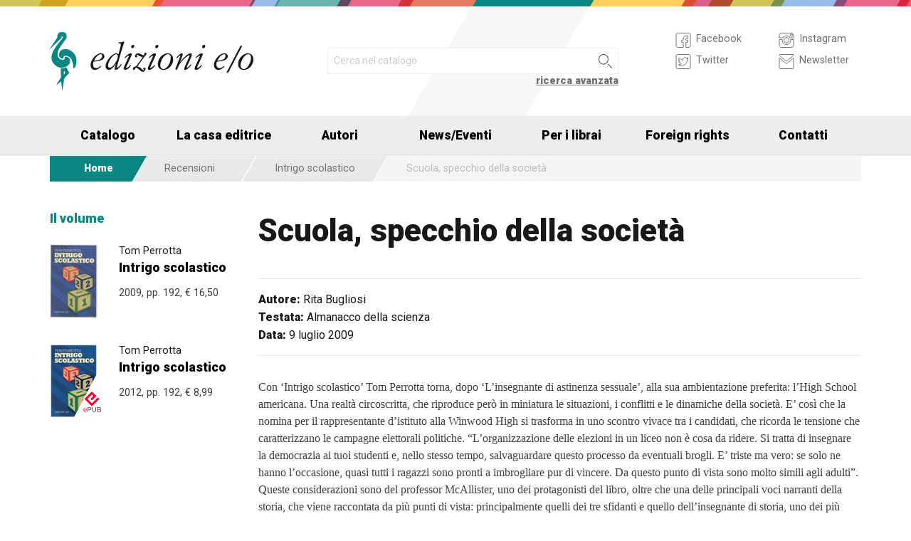

--- FILE ---
content_type: text/html; charset=UTF-8
request_url: https://www.edizionieo.it/review/619
body_size: 6841
content:
<!DOCTYPE html>
<html class="no-js" lang="it">
<head>
  <meta charset="utf-8" />
  <meta name="viewport" content="width=device-width, initial-scale=1.0" />
  <title>Scuola, specchio della societ&#224;</title>
      

  <!-- FAVICONS -->
  <link rel="apple-touch-icon-precomposed" sizes="144x144" href="/assets/img/favicon144.it.png">
  <link rel="apple-touch-icon-precomposed" sizes="114x114" href="/assets/img/favicon114.it.png">
  <link rel="apple-touch-icon-precomposed" sizes="72x72" href="/assets/img/favicon72.it.png">
  <link rel="apple-touch-icon-precomposed" href="/assets/img/favicon32.it.png">
  <link rel="icon" href="/assets/img/favicon.it.ico"/> 
  <link rel="icon" href="/assets/img/favicon.it.png" type="image/png"/> 

  <!-- FONTS -->
  <link href='https://fonts.googleapis.com/css?family=Roboto:400,400italic,900,900italic' rel='stylesheet' type='text/css'>
    <link rel="stylesheet" href="/assets/fontcustom/font/edizionieo.css">

  <!-- CSS -->
  <link rel="stylesheet" href="/assets/cache/compress.min.9b0f8e9c0099ce36b1cc54661b845e09.css">
 <link rel="stylesheet" href="/assets/font/font-awesome-4.4.0/css/font-awesome.min.css" type="text/css" media="all">

 <!-- COUNTRY SPECIFIC -->
 
  <!-- JS -->
  <script src="/assets/cache/compress.min.61b2e1ad3dce6d55519f4137f13b8a52.js"></script>

  <!--[if IE 9 ]><link rel="stylesheet" type="text/css" href="/assets/css/ie.9.css" media="screen" /> <![endif]-->
  <!--[if IE 8 ]><link rel="stylesheet" type="text/css" href="/assets/css/ie.8.css" media="screen" /> <![endif]-->
  <!--[if IE ]><link rel="stylesheet" type="text/css" href="/assets/css/ie.0.css" media="screen" /><![endif]-->

  <!-- META -->
  <meta property="og:site_name" content="Edizioni E/O" />
<meta property="og:locale" content="it_IT" />
<meta property="og:type" content="article" />
<meta property="og:url" content="http://www.edizionieo.it.cricchetto.frequenze.it/review/619">

  <!-- STATS -->
  
		<!-- mhzst -->
		<script>
		  var _paq = window._paq = window._paq || [];
		  _paq.push(['disableCookies']);
		  _paq.push(['trackPageView']);
		  _paq.push(['enableLinkTracking']);
		  (function() {
		    var u="https://stats.frequenze.it/analytics/";
		    _paq.push(['setTrackerUrl', u+'matomo.php']);
		    _paq.push(['setSiteId', 'D427D925']);
		    var d=document, g=d.createElement('script'), s=d.getElementsByTagName('script')[0];
		    g.async=true; g.src=u+'matomo.js'; s.parentNode.insertBefore(g,s);
		  })();
		</script>
		<!-- /mhzst -->
<!-- \being{cookieparty} -->
<link rel="stylesheet" href="https://www.cookieparty.eu/assets/css/cookieparty.min.css?v=211129" type="text/css" />
<script type="text/javascript" src="https://www.cookieparty.eu/assets/js/cookieparty.min.js?v=211129" cookieparty="skip"></script>
<script type="text/javascript" src="https://www.cookieparty.eu/assets/var/cookieparty.config.php?domain=edizionieo.it&v=211129" cookieparty="skip"></script>
<script type="text/javascript" cookieparty="skip">
cookieparty.config.loadscriptmode = "default";
cookieparty.init();
</script>
<!-- \end{cookieparty} --></head><body>
<img src="/x1.jpg" srcset="/x2.jpg 2x" style="display:none" />
<div id="wrapper">
	<header class="hide-for-small-only">
        <div class="row medium-uncollapse">
            <div class="small-6 medium-4 columns">
                <div id="logo">
                    <!--<a href="/"><img width="160px" height="122px" src="/assets/img/transparent.gif"></a>-->
                    <div class="logo"><a href="/"><img src="/assets/img/logo.jpg" srcset="/assets/img/logo_2x.jpg 2x" /></a></div>
                </div>          
            </div>
           
            <div class="small-12 medium-5 columns">
                <div id="search" class="row">
                    <div class="large-12 columns">
                      <div class="row collapse">
                        <div style="height:2.25rem" class="small-10 columns">
                          <form id="smart-query" method="get" action="/catalogue/query">
                          <input type="text" name="search[q]" placeholder="Cerca nel catalogo" value="" />
                          <input type="hidden" value="smart" name="search[field]" />
                          </form>
                        </div>
                        <div style="height:2.25rem" class="small-2 columns">
                          <a href="javascript:void(0)" onclick="$('#smart-query').submit();" class="button postfix"><img width="40px" height="40px" src="/assets/img/transparent.gif"/></a>
                        </div>
                        <div class="right link_search"><a href="/catalogue/search">ricerca avanzata</a></div>
                      </div><!--/.row-->
                    </div> <!--/.large-12-->                         
                </div><!--/#search-->      
            </div><!--/.medium-5-->   
            
            <div class="hide-for-small-only medium-3 columns">
                <div id="icons">
                

                    <!-- <h4 class="fg_main_color">Seguici</h4> -->
                    <div class="row">
                    	<div class="medium-6 columns">
                            <div class="bp-button" style="" onclick="gotourl('https://www.facebook.com/edizionieo');">
                                <div class="bp-button-type-plain bp-button-type-plain-grey bp-button-icon-sx bp-button-label-sx">
                                    <i class=""><svg version="1.1" id="Layer_1" xmlns="http://www.w3.org/2000/svg" xmlns:xlink="http://www.w3.org/1999/xlink" x="0px" y="0px"
             width="26px" height="27px" viewbox="0 0 26 27" enable-background="new 0 0 26 27" xml:space="preserve">
        <path fill="#FFFFFF" stroke="currentColor" stroke-miterlimit="10" d="M20.5,3.514h-15c-1.375,0-2.5,1.125-2.5,2.5v15            c0,1.375,1.125,2.5,2.5,2.5h7.586v-7.171h-2.395v-3.125h2.395v-1.564c0-2.412,1.782-4.303,4.056-4.303h2.208v3.527h-1.975            c-0.518,0-0.669,0.297-0.669,0.707v1.633h2.644v3.125h-2.644v7.171H20.5c1.375,0,2.5-1.125,2.5-2.5v-15            C23,4.639,21.875,3.514,20.5,3.514z"/>
        </svg></i><span class="show-for-large-up bp-button-label"> Facebook</span>
                                </div>
                           </div><!--button--> 
                           <div class="bp-button" style="" onclick="gotourl('https://twitter.com/edizionieo');">
                                <div class="bp-button-type-plain bp-button-type-plain-grey bp-button-icon-sx bp-button-label-sx">
                                    <i class=""><svg version="1.1" id="Layer_1" xmlns="http://www.w3.org/2000/svg" xmlns:xlink="http://www.w3.org/1999/xlink" x="0px" y="0px"
	 width="26px" height="27px" viewbox="0 0 26 27" enable-background="new 0 0 26 27" xml:space="preserve">
<g>
	<g>
		<path fill="#FFFFFF" stroke="currentColor" stroke-miterlimit="10" d="M20.5,3.5h-15C3.843,3.5,3,4.01,3,5.667v15.667			C3,22.99,3.843,23.5,5.5,23.5h15c1.657,0,2.5-0.51,2.5-2.166V5.667C23,4.01,22.157,3.5,20.5,3.5z"/>
	</g>
	<g>
		<path fill="#FFFFFF" stroke="currentColor" stroke-miterlimit="10" d="M18.566,10.643c0.007,0.123,0.01,0.247,0.01,0.371			c0,3.798-2.89,8.18-8.173,8.18c-1.623,0-3.132-0.475-4.403-1.292c0.226,0.027,0.454,0.039,0.687,0.039			c1.346,0,2.583-0.459,3.565-1.229c-1.256-0.023-2.317-0.854-2.682-1.996c0.175,0.034,0.354,0.05,0.54,0.05			c0.262,0,0.516-0.033,0.756-0.101c-1.312-0.264-2.305-1.427-2.305-2.819v-0.035c0.389,0.215,0.832,0.346,1.302,0.359			c-0.77-0.516-1.277-1.395-1.277-2.393c0-0.527,0.143-1.02,0.39-1.445c1.415,1.739,3.532,2.882,5.92,3.004			c-0.05-0.211-0.075-0.43-0.075-0.656c0-1.588,1.286-2.873,2.873-2.873c0.825,0,1.572,0.349,2.097,0.906			c0.653-0.127,1.268-0.368,1.822-0.696c-0.214,0.671-0.668,1.235-1.262,1.59C18.932,9.537,19.485,9.383,20,9.154			C19.615,9.73,19.129,10.237,18.566,10.643"/>
	</g>
</g>
</svg>
        </svg></i><span class="show-for-large-up bp-button-label"> Twitter</span>
                                </div>
                           </div><!--button--> 
                       </div><!--column-6--> 
                       <div class="medium-6 columns">
                            <div class="bp-button" style="" onclick="gotourl('https://instagram.com/edizioni_eo/');">
                                <div class="bp-button-type-plain bp-button-type-plain-grey bp-button-icon-sx bp-button-label-sx">
                                    <i class=""><svg version="1.1" id="Layer_1" xmlns="http://www.w3.org/2000/svg" xmlns:xlink="http://www.w3.org/1999/xlink" x="0px" y="0px"
	 width="26px" height="27px" viewbox="0 0 26 27" enable-background="new 0 0 26 27" xml:space="preserve">
<path fill="#FFFFFF" stroke="currentColor" stroke-miterlimit="10" d="M19.047,13.5c0,3.34-2.708,6.046-6.047,6.046	c-3.34,0-6.047-2.706-6.047-6.046c0-0.397,0.04-0.786,0.113-1.163H3v8.038C3,22.101,4.398,23.5,6.125,23.5h13.75	C21.6,23.5,23,22.101,23,20.375v-8.038h-4.066C19.007,12.714,19.047,13.103,19.047,13.5z M19.875,3.5H6.125	C4.398,3.5,3,4.899,3,6.625v3.387h5.062C9.157,8.464,10.96,7.454,13,7.454c2.039,0,3.842,1.01,4.937,2.558H23V6.625	C23,4.899,21.6,3.5,19.875,3.5z M21.402,7.36c0,0.308-0.25,0.559-0.558,0.559H19.17c-0.307,0-0.559-0.251-0.559-0.559V5.687	c0-0.308,0.252-0.559,0.559-0.559h1.675c0.308,0,0.558,0.251,0.558,0.559V7.36z M16.721,13.5c0-2.056-1.666-3.721-3.721-3.721	c-2.056,0-3.721,1.665-3.721,3.721s1.665,3.721,3.721,3.721C15.055,17.221,16.721,15.556,16.721,13.5z"/>
</svg>
        </svg></i><span class="show-for-large-up bp-button-label"> Instagram</span>
                                </div>
                           </div><!--button--> 
                           <div class="bp-button" style="" onclick="gotourl('/newsletter');">
                                <div class="bp-button-type-plain bp-button-type-plain-grey bp-button-icon-sx bp-button-label-sx">
                                    <i class=""><svg version="1.1" id="Layer_1" xmlns="http://www.w3.org/2000/svg" xmlns:xlink="http://www.w3.org/1999/xlink" x="0px" y="0px"
	 width="26px" height="27px" viewbox="0 0 26 27" enable-background="new 0 0 26 27" xml:space="preserve">
<g>
	<path fill="#FFFFFF" stroke="currentColor" stroke-miterlimit="10" d="M3.66,5.373c0.543,0.452,8.054,6.712,8.333,6.946		c0.28,0.233,0.643,0.344,1.007,0.344c0.365,0,0.728-0.11,1.008-0.344c0.279-0.234,7.79-6.494,8.333-6.946		C22.883,4.918,23.397,3.5,22.399,3.5H3.602C2.604,3.5,3.117,4.918,3.66,5.373z M22.57,8.821c-0.616,0.499-8.186,6.64-8.562,6.945		C13.63,16.07,13.365,16.11,13,16.11c-0.364,0-0.629-0.04-1.007-0.345c-0.377-0.305-7.946-6.446-8.562-6.945		C2.997,8.47,3,8.88,3,9.2c0,0.316,0,12.647,0,12.647C3,22.57,3.621,23.5,4.103,23.5h17.796C22.38,23.5,23,22.57,23,21.848		c0,0,0-12.332,0-12.647C23,8.88,23.005,8.47,22.57,8.821z"/>
</g>
</svg>
        </svg></i><span class="show-for-large-up bp-button-label"> Newsletter</span>
                                </div>
                           </div><!--button--> 
                       </div><!--column-6--> 
                   </div><!--row--> 
                </div><!--#icons-->        	
            </div><!--/.medium-1-->
            
        </div><!--/row--> 
    </header>



<div class="contain-to-grid sticky sticky-mobile">
  <nav class="top-bar" data-options="sticky_on: large" role="navigation" data-topbar>
  	<ul class="title-area show-for-small-only"> 
         <li class="toggle-topbar menu-icon"><a href="/"><span><img src="/assets/img/logo-mobile-edizionieo.svg" style="height: 32px;"></span></a></li>  
         <li class="homepage-link" onclick="window.location = '/';"></li>
    </ul> 
  	<section class="top-bar-section">
        <ul class="small-block-grid-1 medium-block-grid-6 large-block-grid-7">
                        <li class="has-dropdown"><a href="/catalogue/search">Catalogo</a>
            	<ul class="dropdown">
                <li><a href="/catalogue/newest">Novità</a></li>
                <li><a href="/catalogue/preview">Prossime uscite</a></li>
                <!-- <li><a href="/catalogue/ebook">eBook</a></li> -->
                <li><a href="/pbm">PBM</a></li>
                <li><a href="/catalogue/search#geotags">Titoli per area geografica</a></li>
    			    </ul>
            </li>
            <li><a href="/chi-siamo">La casa editrice</a></li>
            <li><a href="/authors/a-z">Autori</a></li>
            <li class="has-dropdown"><a href="/news">News/Eventi</a>
            	<ul class="dropdown">
      				<li><a href="/news">News</a></li>
      				<li><a href="/events">Eventi</a></li>
    			     </ul>
            </li>
            <li><a href="/per-i-librai">Per i librai</a></li>
            <li><a href="/foreign-rights">Foreign rights</a></li>
            <li class="hide-for-medium-only"><a href="/contatti">Contatti</a></li>
        </ul>
     </section>  
  </nav>
</div>
<div id="mobile-spacer" class="show-for-small-only"></div>
    
<div class="row">
<div class="medium-12 columns hide-for-small-only">
<ul class="breadcrumbs">
<li class="first_child"><a href="/">Home</a></li>
<li class="second_child"><a href="/reviews/latest">Recensioni</a></li>
<li class=""><a href="/reviews/0b3d7eb5-83b3-42a0-b7ff-95fa267fb20d">Intrigo scolastico</a></li>
<li class="last_child">Scuola, specchio della societ&#224;</li>
</ul>
</div>
</div><div class="row">
<aside class="small-12 medium-12 large-3 columns"><section class="box">
<h1 class="head_plain">
<div class="title">Il volume</div>
</h1>
<ul class="body impressum_small"><li class="impressum_body">
<div class="row medium-uncollapse">
<div class="small-4 medium-2 large-4 columns">
<div class="cover"><a href="/book/9788876418662/intrigo-scolastico"><img src="/spool/cover_9788876418662__id1089_w80_t1443618274__1x.jpg" srcset="/spool/cover_9788876418662__id1089_w160_t1443618274__1x.jpg 2x" alt="Cover: Intrigo scolastico - Tom Perrotta"/></a></div>
</div>
<div class="small-8 medium-10 large-8 columns">
<div class="impressum_data">
<h3 class="author">Tom Perrotta</h3>
<h2 class="title"><a href="/book/9788876418662/intrigo-scolastico">Intrigo scolastico</a></h2>
<div class="info">2009, pp. 192, <span class="helper_book_price"><span class="price">&euro; 16,50</span></span>
</div><!--.impressum_data-->
</div><!--.columns-8-->
</div><!--.row-->
</li><!--.impressum_body--> 
<li class="impressum_body">
<div class="row medium-uncollapse">
<div class="small-4 medium-2 large-4 columns">
<div class="cover"><a href="/book/9788866323228/intrigo-scolastico"><img src="/spool/cover_9788866323228__id91_w80_t1443617726__1x.jpg" srcset="/spool/cover_9788866323228__id91_w160_t1443617726__1x.jpg 2x" alt="Cover: Intrigo scolastico - Tom Perrotta"/></a><div class="ebook_marker"></div></div>
</div>
<div class="small-8 medium-10 large-8 columns">
<div class="impressum_data">
<h3 class="author">Tom Perrotta</h3>
<h2 class="title"><a href="/book/9788866323228/intrigo-scolastico">Intrigo scolastico</a></h2>
<div class="info">2012, pp. 192, <span class="helper_book_price"><span class="price">&euro; 8,99</span></span>
</div><!--.impressum_data-->
</div><!--.columns-8-->
</div><!--.row-->
</li><!--.impressum_body--> </ul>
</section></aside>
<div class="small-12 medium-12 large-9 columns">
<h1>Scuola, specchio della societ&#224;</h1>
<h2 class="techinfo">
<span>Autore:</span> Rita Bugliosi<br/>
<span>Testata:</span> Almanacco della scienza<br/>
<span>Data:</span> 9 luglio 2009<br/>
</h2>
<div class="text">

<p>Con &#145;Intrigo scolastico&#146; Tom Perrotta torna, dopo &#145;L&#146;insegnante di astinenza sessuale&#146;, alla sua ambientazione preferita: l&#146;High School americana. Una realt&#224; circoscritta, che riproduce per&#242; in miniatura le situazioni, i conflitti e le dinamiche della societ&#224;. E&#146; cos&#236; che la nomina per il rappresentante d&#146;istituto alla Winwood High si trasforma in uno scontro vivace tra i candidati, che ricorda le tensione che caratterizzano le campagne elettorali politiche. 
&#147;L&#146;organizzazione delle elezioni in un liceo non &#232; cosa da ridere. Si tratta di insegnare la democrazia ai tuoi studenti e, nello stesso tempo, salvaguardare questo processo da eventuali brogli. E&#146; triste ma vero: se solo ne hanno l&#146;occasione, quasi tutti i ragazzi sono pronti a imbrogliare pur di vincere. Da questo punto di vista sono molto simili agli adulti&#148;. Queste considerazioni sono del professor McAllister, uno dei protagonisti del libro, oltre che una delle principali voci narranti della storia, che viene raccontata da pi&#249; punti di vista: principalmente quelli dei tre sfidanti e quello dell&#146;insegnante di storia, uno dei pi&#249; coinvolti dall&#146;evento.
Candidati alla sfida scolastica sono il popolare e atletico Paul Warren e l&#146;ambiziosa Tracy Flick, ai quali si aggiunge, a sorpresa, la sorella di Paul, Tammy. Gli accadimenti vengono quindi presentati da prospettive differenti che riflettono le variegate personalit&#224; dei personaggi.
Riportate con uno stile coinvolgente e colloquiale, le elezioni scolastiche costituiscono per Perrotta l&#146;occasione per regalarci uno spaccato dell&#146;adolescenza, con le sue paure e insicurezze, e un ritratto parziale, ma non per questo meno realistico, della provincia americana. 
Un&#146;opera che si legge con piacere e che conferma la capacit&#224; dell&#146;autore di fotografare i vizi e le virt&#249; del nostro tempo pur muovendosi in ambiti ristretti e privati che si trasformano, sotto la sua penna abile e leggera, in paradigmi di situazioni pi&#249; ampie e significative.</p>

</div>
</div>
</div><div class="push"></div>
</div><!--#wrapper-->
<footer>
	<div class="row">
    	<div class="small-12 medium-4 large-3 columns">
        	<h3>Europa Editions in USA e UK</h3>
             <div><a target="_blank" href="http://www.europaeditions.com"><img src="/assets/img/logo_us_footer.png" srcset="/assets/img/logo_us_2x_footer.png 2x" /></a></div>
             <div><a target="_blank" href="http://www.europaeditions.co.uk/"><img src="/assets/img/logo_uk_footer.png" srcset="/assets/img/logo_uk_footer_2x.png 2x" /></a></div>
        </div>
        <div class="show-for-medium-up medium-3 large-3 columns">
        	<h3>La casa editrice</h3>
             <ul>
             	<li><a href="/chi-siamo">Chi siamo</a></li>
                <li><a href="/contatti">Contatti</a></li>
                <li><a href="/foreign-rights">Foreign rights</a></li>
                <li><a href="/ufficio-stampa">Ufficio stampa</a></li>
                <li><a href="/authors/a-z">I nostri autori</a></li>
                <li><a href="/per-i-librai">Per i librai</a></li>
                <li><a href="/invio-manoscritti">Invio manoscritti</a></li> 
             </ul>
        </div>
        <div class="show-for-large-up large-3 columns">
        	<h3>Il catalogo</h3>
             <ul>
             	<!--<li><a href="#">Le nostre collane</a></li>-->
                <li><a href="/authors/a-z">Gli autori</a></li>
                <li><a href="/catalogue/ebook">Ebook</a></li>
                <li><a href="/catalogue/newest">Novità</a></li>
                <li><a href="/catalogue/preview">Prossime uscite</a></li>
                                <li><a href="/catalogue/search#geotags">Elenco titoli per area geografica</a></li> 
             </ul>
        </div>
        <div class="show-for-medium-up medium-5 large-3 columns">
        	<!--<h3>eCommerce</h3>
             <ul>
             	<li><a href="#">Come acquistare</a></li>
                <li><a href="#">Spese di spedizione</a></li>
             </ul>-->
             <h3>Seguici su</h3>
             <form id="mailchimp-subscription-form" action="//edizionieo.us2.list-manage.com/subscribe/post" method="post">
                <input type="hidden" name="u" value="6e5f78a235e44b3cc5e7198c4" />
                <input type="hidden" name="id" value="acd3ce21ad" />
                 <div class="row collapse">
                    <div class="small-9 columns">
                      <input type="email" autocapitalize="off" autocorrect="off" name="MERGE0" id="MERGE0" placeholder="Iscriviti alla newsletter">
                    </div>
                    <div class="small-3 columns">
                      <a href="javascript:void(0)" class="button postfix" onclick="document.getElementById('mailchimp-subscription-form').submit();"><i style="font-size:1.5rem" class="icon-pepi_arrow_dx"></i></a>
                    </div>       
                 </div><!--/.row collapse-->
             </form>
           	 <a title="Seguici su Facebook" href="https://www.facebook.com/edizionieo"><i style="font-size:1.6rem" class="icon-facebook"></i></a> 
             <a title="Seguici su Twitter" href="https://twitter.com/EdizioniEO"><i style="font-size:1.6rem" class="icon-twitter02"></i></a>	
             <a title="Seguici su Instagram" href="https://instagram.com/edizioni_eo/"><i style="font-size:1.5rem" class="icon-instagram"></i></a>	
        </div><!--/.colums-->
    </div><!--/.row-->
    <div class="row">
    	<div class="small-12 columns">
        	<p class="text credits">
                © Edizioni E/O Via Gabriele Camozzi 1, 00195 Roma | P.IVA 01218231007 | 
                <a href="mailto:&#105;&#110;&#102;&#111;&#64;&#101;&#100;&#105;&#122;&#105;&#111;&#110;&#105;&#101;&#111;&#46;&#105;&#116;">&#105;&#110;&#102;&#111;&#64;&#101;&#100;&#105;&#122;&#105;&#111;&#110;&#105;&#101;&#111;&#46;&#105;&#116;</a> | 
                <a href="/privacy" title="Privacy policy">privacy</a> |
                <a href="/cookie" title="Informativa sui cookie">cookie</a> |
                <a href="https://www.frequenze.it" title="Sito realizzato da Frequenze Software">credits</a>
            </p>
        </div><!--/.colums-->
    </div><!--/.row-->
</footer>
<script>
$(document).foundation();
// var $buoop = {}; 
// $buoop.ol = window.onload; 
// window.onload=function(){ 
//     try {if ($buoop.ol) $buoop.ol();}catch (e) {} 
//     var e = document.createElement("script"); 
//     e.setAttribute("type", "text/javascript"); 
//     e.setAttribute("src", "https://browser-update.org/update.js"); 
//     document.body.appendChild(e);
// }      
</script>
</body>
</html>